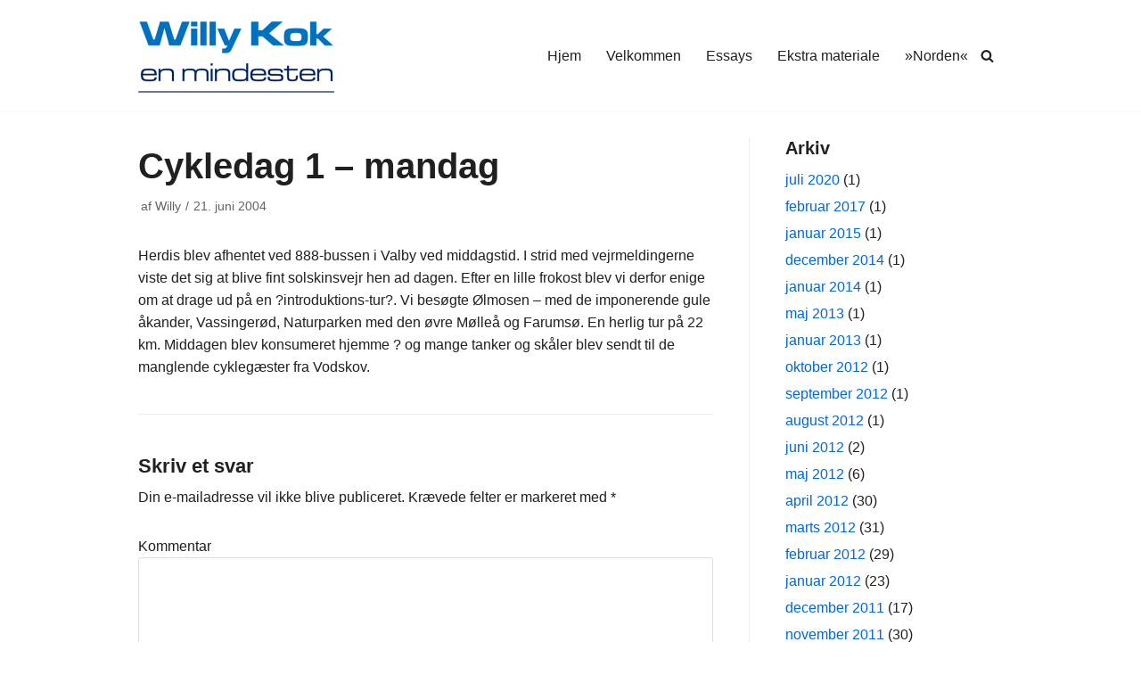

--- FILE ---
content_type: text/html; charset=UTF-8
request_url: https://willykok.dk/arkiver/1472
body_size: 11114
content:
<!DOCTYPE html>
<html lang="da-DK">

<head>
	
	<meta charset="UTF-8">
	<meta name="viewport" content="width=device-width, initial-scale=1, minimum-scale=1">
	<link rel="profile" href="http://gmpg.org/xfn/11">
			<link rel="pingback" href="https://willykok.dk/wordpress/xmlrpc.php">
		<title>Cykledag 1 &#8211; mandag &#8211; Willy Kok</title>
<style type="text/css">.wpfts-result-item .wpfts-smart-excerpt {}.wpfts-result-item .wpfts-not-found {color:#808080;font-size:0.9em;}.wpfts-result-item .wpfts-score {color:#006621;font-size:0.9em;}.wpfts-shift {margin-left:40px;}.wpfts-result-item .wpfts-download-link {color:#006621;font-size:0.9em;}.wpfts-result-item .wpfts-file-size {color:#006621;font-size:0.9em;}</style><meta name='robots' content='max-image-preview:large' />
<link rel='dns-prefetch' href='//s.w.org' />
<link rel="alternate" type="application/rss+xml" title="Willy Kok &raquo; Feed" href="https://willykok.dk/feed" />
<link rel="alternate" type="application/rss+xml" title="Willy Kok &raquo;-kommentar-feed" href="https://willykok.dk/comments/feed" />
<link rel="alternate" type="application/rss+xml" title="Willy Kok &raquo; Cykledag 1 &#8211; mandag-kommentar-feed" href="https://willykok.dk/arkiver/1472/feed" />
		<script type="text/javascript">
			window._wpemojiSettings = {"baseUrl":"https:\/\/s.w.org\/images\/core\/emoji\/13.1.0\/72x72\/","ext":".png","svgUrl":"https:\/\/s.w.org\/images\/core\/emoji\/13.1.0\/svg\/","svgExt":".svg","source":{"concatemoji":"https:\/\/willykok.dk\/wordpress\/wp-includes\/js\/wp-emoji-release.min.js?ver=5.8.8"}};
			!function(e,a,t){var n,r,o,i=a.createElement("canvas"),p=i.getContext&&i.getContext("2d");function s(e,t){var a=String.fromCharCode;p.clearRect(0,0,i.width,i.height),p.fillText(a.apply(this,e),0,0);e=i.toDataURL();return p.clearRect(0,0,i.width,i.height),p.fillText(a.apply(this,t),0,0),e===i.toDataURL()}function c(e){var t=a.createElement("script");t.src=e,t.defer=t.type="text/javascript",a.getElementsByTagName("head")[0].appendChild(t)}for(o=Array("flag","emoji"),t.supports={everything:!0,everythingExceptFlag:!0},r=0;r<o.length;r++)t.supports[o[r]]=function(e){if(!p||!p.fillText)return!1;switch(p.textBaseline="top",p.font="600 32px Arial",e){case"flag":return s([127987,65039,8205,9895,65039],[127987,65039,8203,9895,65039])?!1:!s([55356,56826,55356,56819],[55356,56826,8203,55356,56819])&&!s([55356,57332,56128,56423,56128,56418,56128,56421,56128,56430,56128,56423,56128,56447],[55356,57332,8203,56128,56423,8203,56128,56418,8203,56128,56421,8203,56128,56430,8203,56128,56423,8203,56128,56447]);case"emoji":return!s([10084,65039,8205,55357,56613],[10084,65039,8203,55357,56613])}return!1}(o[r]),t.supports.everything=t.supports.everything&&t.supports[o[r]],"flag"!==o[r]&&(t.supports.everythingExceptFlag=t.supports.everythingExceptFlag&&t.supports[o[r]]);t.supports.everythingExceptFlag=t.supports.everythingExceptFlag&&!t.supports.flag,t.DOMReady=!1,t.readyCallback=function(){t.DOMReady=!0},t.supports.everything||(n=function(){t.readyCallback()},a.addEventListener?(a.addEventListener("DOMContentLoaded",n,!1),e.addEventListener("load",n,!1)):(e.attachEvent("onload",n),a.attachEvent("onreadystatechange",function(){"complete"===a.readyState&&t.readyCallback()})),(n=t.source||{}).concatemoji?c(n.concatemoji):n.wpemoji&&n.twemoji&&(c(n.twemoji),c(n.wpemoji)))}(window,document,window._wpemojiSettings);
		</script>
		<style type="text/css">
img.wp-smiley,
img.emoji {
	display: inline !important;
	border: none !important;
	box-shadow: none !important;
	height: 1em !important;
	width: 1em !important;
	margin: 0 .07em !important;
	vertical-align: -0.1em !important;
	background: none !important;
	padding: 0 !important;
}
</style>
	<link rel='stylesheet' id='wp-block-library-css'  href='https://willykok.dk/wordpress/wp-includes/css/dist/block-library/style.min.css?ver=5.8.8' type='text/css' media='all' />
<link rel='stylesheet' id='wpfts_jquery-ui-styles-css'  href='https://willykok.dk/wordpress/wp-content/plugins/fulltext-search-pro/style/wpfts_autocomplete.css?ver=2.46.180' type='text/css' media='all' />
<link rel='stylesheet' id='neve-style-css'  href='https://willykok.dk/wordpress/wp-content/themes/neve/assets/css/style-legacy.min.css?ver=3.5.4' type='text/css' media='all' />
<style id='neve-style-inline-css' type='text/css'>
.header-menu-sidebar-inner li.menu-item-nav-search { display: none; }
		[data-row-id] .row { display: flex !important; align-items: center; flex-wrap: unset;}
		@media (max-width: 960px) { .footer--row .row { flex-direction: column; } }
.nv-meta-list li.meta:not(:last-child):after { content:"/" }.nv-meta-list .no-mobile{
			display:none;
		}.nv-meta-list li.last::after{
			content: ""!important;
		}@media (min-width: 769px) {
			.nv-meta-list .no-mobile {
				display: inline-block;
			}
			.nv-meta-list li.last:not(:last-child)::after {
		 		content: "/" !important;
			}
		}
 .container{ max-width: 748px; } .has-neve-button-color-color{ color: var(--nv-primary-accent)!important; } .has-neve-button-color-background-color{ background-color: var(--nv-primary-accent)!important; } .single-post-container .alignfull > [class*="__inner-container"], .single-post-container .alignwide > [class*="__inner-container"]{ max-width:718px } .button.button-primary, button, input[type=button], .btn, input[type="submit"], /* Buttons in navigation */ ul[id^="nv-primary-navigation"] li.button.button-primary > a, .menu li.button.button-primary > a, .wp-block-button.is-style-primary .wp-block-button__link, .wc-block-grid .wp-block-button .wp-block-button__link, form input[type="submit"], form button[type="submit"]{ background-color: var(--nv-primary-accent);color: #ffffff;border-radius:3px 3px 3px 3px;border:none;border-width:1px 1px 1px 1px; } .button.button-primary:hover, ul[id^="nv-primary-navigation"] li.button.button-primary > a:hover, .menu li.button.button-primary > a:hover, .wp-block-button.is-style-primary .wp-block-button__link:hover, .wc-block-grid .wp-block-button .wp-block-button__link:hover, form input[type="submit"]:hover, form button[type="submit"]:hover{ background-color: var(--nv-primary-accent);color: #ffffff; } .button.button-secondary:not(.secondary-default), .wp-block-button.is-style-secondary .wp-block-button__link{ background-color: var(--nv-primary-accent);color: #ffffff;border-radius:3px 3px 3px 3px;border:none;border-width:1px 1px 1px 1px; } .button.button-secondary.secondary-default{ background-color: var(--nv-primary-accent);color: #ffffff;border-radius:3px 3px 3px 3px;border:none;border-width:1px 1px 1px 1px; } .button.button-secondary:not(.secondary-default):hover, .wp-block-button.is-style-secondary .wp-block-button__link:hover{ background-color: var(--nv-primary-accent);color: #ffffff; } .button.button-secondary.secondary-default:hover{ background-color: var(--nv-primary-accent);color: #ffffff; } body, .site-title{ font-size: 15px; line-height: 1.6em; letter-spacing: 0px; font-weight: 400; text-transform: none; } h1, .single h1.entry-title{ font-size: 1.5em; line-height: 1.6em; letter-spacing: 0px; font-weight: 600; text-transform: none; } h2{ font-size: 1.3em; line-height: 1.6em; letter-spacing: 0px; font-weight: 600; text-transform: none; } h3, .woocommerce-checkout h3{ font-size: 1.1em; line-height: 1.6em; letter-spacing: 0px; font-weight: 600; text-transform: none; } h5{ font-size: 0.75em; line-height: 1.6em; letter-spacing: 0px; font-weight: 600; text-transform: uppercase; } h6{ font-size: 0.75em; line-height: 1.6em; letter-spacing: 0px; font-weight: 600; text-transform: uppercase; } form input:read-write, form textarea, form select, form select option, form.wp-block-search input.wp-block-search__input, .widget select{ color: var(--nv-text-color); } form.search-form input:read-write{ padding-right:45px !important; } .global-styled{ --bgcolor: var(--nv-site-bg); } .header-main-inner,.header-main-inner a:not(.button),.header-main-inner .navbar-toggle{ color: var(--nv-text-color); } .header-main-inner .nv-icon svg,.header-main-inner .nv-contact-list svg{ fill: var(--nv-text-color); } .header-main-inner .icon-bar{ background-color: var(--nv-text-color); } .hfg_header .header-main-inner .nav-ul .sub-menu{ background-color: var(--nv-site-bg); } .hfg_header .header-main-inner{ background-color: var(--nv-site-bg); } .header-menu-sidebar .header-menu-sidebar-bg,.header-menu-sidebar .header-menu-sidebar-bg a:not(.button),.header-menu-sidebar .header-menu-sidebar-bg .navbar-toggle{ color: var(--nv-text-color); } .header-menu-sidebar .header-menu-sidebar-bg .nv-icon svg,.header-menu-sidebar .header-menu-sidebar-bg .nv-contact-list svg{ fill: var(--nv-text-color); } .header-menu-sidebar .header-menu-sidebar-bg .icon-bar{ background-color: var(--nv-text-color); } .hfg_header .header-menu-sidebar .header-menu-sidebar-bg .nav-ul .sub-menu{ background-color: var(--nv-site-bg); } .hfg_header .header-menu-sidebar .header-menu-sidebar-bg{ background-color: var(--nv-site-bg); } .header-menu-sidebar{ width: 360px; } .builder-item--logo .site-logo img{ max-width: 120px; } .builder-item--logo .site-logo{ padding:10px 0px 10px 0px; } .builder-item--logo{ margin:0px 0px 0px 0px; } .builder-item--nav-icon .navbar-toggle{ padding:10px 15px 10px 15px; } .builder-item--nav-icon{ margin:0px 0px 0px 0px; } .builder-item--primary-menu .nav-menu-primary > .nav-ul li:not(.woocommerce-mini-cart-item) > .wrap > a,.builder-item--primary-menu .nav-menu-primary > .nav-ul .has-caret > a,.builder-item--primary-menu .nav-menu-primary > .nav-ul .neve-mm-heading span,.builder-item--primary-menu .nav-menu-primary > .nav-ul .has-caret{ color: var(--nv-text-color); } .builder-item--primary-menu .nav-menu-primary > .nav-ul li:not(.woocommerce-mini-cart-item) > wrap:after,.builder-item--primary-menu .nav-menu-primary > .nav-ul li > .has-caret > .wrap:after, .builder-item--primary-menu .nav-menu-primary > .nav-ul li:not(.woocommerce-mini-cart-item) > .wrap:after{ background-color: var(--nv-secondary-accent); } .builder-item--primary-menu .nav-menu-primary > .nav-ul li:not(.woocommerce-mini-cart-item):hover > .wrap > a,.builder-item--primary-menu .nav-menu-primary > .nav-ul li:not(.woocommerce-mini-cart-item):hover > .wrap > .caret-wrap,.builder-item--primary-menu .nav-menu-primary > .nav-ul li:hover > .has-caret > .wrap > a,.builder-item--primary-menu .nav-menu-primary > .nav-ul li:hover > .has-caret{ color: var(--nv-secondary-accent); } .builder-item--primary-menu .nav-menu-primary > .nav-ul li:hover > .has-caret svg{ fill: var(--nv-secondary-accent); } .builder-item--primary-menu .nav-menu-primary > .nav-ul li.current-menu-item > .wrap > a,.builder-item--primary-menu .nav-menu-primary > .nav-ul li.current_page_item > .wrap > a,.builder-item--primary-menu .nav-menu-primary > .nav-ul li.current_page_item > .has-caret > a{ color: var(--nv-primary-accent); } .builder-item--primary-menu .nav-menu-primary > .nav-ul li.current-menu-item > .has-caret svg{ fill: var(--nv-primary-accent); } .builder-item--primary-menu .nav-ul > li:not(:last-of-type){ margin-right:20px; } .builder-item--primary-menu .style-full-height .nav-ul li:not(.menu-item-nav-search):not(.menu-item-nav-cart):hover > a:after{ width: calc(100% + 20px); } .builder-item--primary-menu .nav-ul li a, .builder-item--primary-menu .neve-mm-heading span{ min-height: 25px; } .builder-item--primary-menu{ font-size: 1em; line-height: 1.6em; letter-spacing: 0px; font-weight: 500; text-transform: none;padding:0px 0px 0px 0px;margin:0px 0px 0px 0px; } .builder-item--primary-menu svg{ width: 1em;height: 1em; } .builder-item--header_search_responsive a.nv-search.nv-icon > svg{ width: 15px;height: 15px; } .builder-item--header_search_responsive input[type=submit],.builder-item--header_search_responsive .nv-search-icon-wrap{ width: 14px; } .builder-item--header_search_responsive .nv-nav-search .search-form input[type=search]{ height: 40px; font-size: 14px;padding-right:50px;border-width:1px 1px 1px 1px;border-radius:1px 1px 1px 1px; } .builder-item--header_search_responsive .nv-search-icon-wrap .nv-icon svg{ width: 14px;height: 14px; } .builder-item--header_search_responsive .close-responsive-search svg{ width: 14px;height: 14px; } .builder-item--header_search_responsive{ padding:0px 10px 0px 10px;margin:0px 0px 0px 0px; } .footer-bottom-inner{ background-color: var(--nv-site-bg); } .footer-bottom-inner,.footer-bottom-inner a:not(.button),.footer-bottom-inner .navbar-toggle{ color: var(--nv-text-color); } .footer-bottom-inner .nv-icon svg,.footer-bottom-inner .nv-contact-list svg{ fill: var(--nv-text-color); } .footer-bottom-inner .icon-bar{ background-color: var(--nv-text-color); } .footer-bottom-inner .nav-ul .sub-menu{ background-color: var(--nv-site-bg); } @media(min-width: 576px){ .container{ max-width: 992px; } .single-post-container .alignfull > [class*="__inner-container"], .single-post-container .alignwide > [class*="__inner-container"]{ max-width:962px } body, .site-title{ font-size: 16px; line-height: 1.6em; letter-spacing: 0px; } h1, .single h1.entry-title{ font-size: 1.5em; line-height: 1.6em; letter-spacing: 0px; } h2{ font-size: 1.3em; line-height: 1.6em; letter-spacing: 0px; } h3, .woocommerce-checkout h3{ font-size: 1.1em; line-height: 1.6em; letter-spacing: 0px; } h5{ font-size: 0.75em; line-height: 1.6em; letter-spacing: 0px; } h6{ font-size: 0.75em; line-height: 1.6em; letter-spacing: 0px; } .header-menu-sidebar{ width: 360px; } .builder-item--logo .site-logo img{ max-width: 120px; } .builder-item--logo .site-logo{ padding:10px 0px 10px 0px; } .builder-item--logo{ margin:0px 0px 0px 0px; } .builder-item--nav-icon .navbar-toggle{ padding:10px 15px 10px 15px; } .builder-item--nav-icon{ margin:0px 0px 0px 0px; } .builder-item--primary-menu .nav-ul > li:not(:last-of-type){ margin-right:20px; } .builder-item--primary-menu .style-full-height .nav-ul li:not(.menu-item-nav-search):not(.menu-item-nav-cart):hover > a:after{ width: calc(100% + 20px); } .builder-item--primary-menu .nav-ul li a, .builder-item--primary-menu .neve-mm-heading span{ min-height: 25px; } .builder-item--primary-menu{ font-size: 1em; line-height: 1.6em; letter-spacing: 0px;padding:0px 0px 0px 0px;margin:0px 0px 0px 0px; } .builder-item--primary-menu svg{ width: 1em;height: 1em; } .builder-item--header_search_responsive input[type=submit],.builder-item--header_search_responsive .nv-search-icon-wrap{ width: 14px; } .builder-item--header_search_responsive .nv-nav-search .search-form input[type=search]{ height: 40px; font-size: 14px;padding-right:50px;border-width:1px 1px 1px 1px;border-radius:1px 1px 1px 1px; } .builder-item--header_search_responsive .nv-search-icon-wrap .nv-icon svg{ width: 14px;height: 14px; } .builder-item--header_search_responsive .close-responsive-search svg{ width: 14px;height: 14px; } .builder-item--header_search_responsive{ padding:0px 10px 0px 10px;margin:0px 0px 0px 0px; } }@media(min-width: 960px){ .container{ max-width: 1000px; } body:not(.single):not(.archive):not(.blog):not(.search):not(.error404) .neve-main > .container .col, body.post-type-archive-course .neve-main > .container .col, body.post-type-archive-llms_membership .neve-main > .container .col{ max-width: 100%; } body:not(.single):not(.archive):not(.blog):not(.search):not(.error404) .nv-sidebar-wrap, body.post-type-archive-course .nv-sidebar-wrap, body.post-type-archive-llms_membership .nv-sidebar-wrap{ max-width: 0%; } .neve-main > .archive-container .nv-index-posts.col{ max-width: 75%; } .neve-main > .archive-container .nv-sidebar-wrap{ max-width: 25%; } .neve-main > .single-post-container .nv-single-post-wrap.col{ max-width: 70%; } .single-post-container .alignfull > [class*="__inner-container"], .single-post-container .alignwide > [class*="__inner-container"]{ max-width:670px } .container-fluid.single-post-container .alignfull > [class*="__inner-container"], .container-fluid.single-post-container .alignwide > [class*="__inner-container"]{ max-width:calc(70% + 15px) } .neve-main > .single-post-container .nv-sidebar-wrap{ max-width: 30%; } body, .site-title{ font-size: 16px; line-height: 1.6em; letter-spacing: 0px; } h1, .single h1.entry-title{ font-size: 2.5em; line-height: 1.6em; letter-spacing: 0px; } h2{ font-size: 1.6em; line-height: 1.6em; letter-spacing: 0px; } h3, .woocommerce-checkout h3{ font-size: 1.4em; line-height: 1.6em; letter-spacing: 0px; } h5{ font-size: 0.9em; line-height: 1.6em; letter-spacing: 0px; } h6{ font-size: 0.8em; line-height: 1.6em; letter-spacing: 0px; } .header-menu-sidebar{ width: 360px; } .builder-item--logo .site-logo img{ max-width: 220px; } .builder-item--logo .site-logo{ padding:10px 0px 10px 0px; } .builder-item--logo{ margin:0px 0px 0px 0px; } .builder-item--nav-icon .navbar-toggle{ padding:10px 15px 10px 15px; } .builder-item--nav-icon{ margin:0px 0px 0px 0px; } .builder-item--primary-menu .nav-ul > li:not(:last-of-type){ margin-right:20px; } .builder-item--primary-menu .style-full-height .nav-ul li:not(.menu-item-nav-search):not(.menu-item-nav-cart) > a:after{ left:-10px;right:-10px } .builder-item--primary-menu .style-full-height .nav-ul li:not(.menu-item-nav-search):not(.menu-item-nav-cart):hover > a:after{ width: calc(100% + 20px); } .builder-item--primary-menu .nav-ul li a, .builder-item--primary-menu .neve-mm-heading span{ min-height: 25px; } .builder-item--primary-menu{ font-size: 1em; line-height: 1.6em; letter-spacing: 0px;padding:0px 0px 0px 0px;margin:0px 0px 0px 0px; } .builder-item--primary-menu svg{ width: 1em;height: 1em; } .builder-item--header_search_responsive input[type=submit],.builder-item--header_search_responsive .nv-search-icon-wrap{ width: 14px; } .builder-item--header_search_responsive .nv-nav-search .search-form input[type=search]{ height: 40px; font-size: 14px;padding-right:50px;border-width:1px 1px 1px 1px;border-radius:1px 1px 1px 1px; } .builder-item--header_search_responsive .nv-search-icon-wrap .nv-icon svg{ width: 14px;height: 14px; } .builder-item--header_search_responsive .close-responsive-search svg{ width: 14px;height: 14px; } .builder-item--header_search_responsive{ padding:0px 10px 0px 10px;margin:0px 0px 0px 0px; } }:root{--nv-primary-accent:#0366d6;--nv-secondary-accent:#0e509a;--nv-site-bg:#ffffff;--nv-light-bg:#ededed;--nv-dark-bg:#14171c;--nv-text-color:#202020;--nv-text-dark-bg:#ffffff;--nv-c-1:#77b978;--nv-c-2:#f37262;--nv-fallback-ff:Arial, Helvetica, sans-serif;}
</style>
<link rel='stylesheet' id='photonic-slider-css'  href='https://willykok.dk/wordpress/wp-content/plugins/photonic/include/ext/splide/splide.min.css?ver=20230307-214535' type='text/css' media='all' />
<link rel='stylesheet' id='photonic-lightbox-css'  href='https://willykok.dk/wordpress/wp-content/plugins/photonic/include/ext/baguettebox/baguettebox.min.css?ver=20230307-214535' type='text/css' media='all' />
<link rel='stylesheet' id='photonic-css'  href='https://willykok.dk/wordpress/wp-content/plugins/photonic/include/css/front-end/core/photonic.min.css?ver=20230307-214535' type='text/css' media='all' />
<style id='photonic-inline-css' type='text/css'>
/* Retrieved from saved CSS */
.photonic-panel { background:  rgb(17,17,17)  !important;

	border-top: none;
	border-right: none;
	border-bottom: none;
	border-left: none;
 }
.photonic-flickr-stream .photonic-pad-photosets { margin: 15px; }
.photonic-flickr-stream .photonic-pad-galleries { margin: 15px; }
.photonic-flickr-stream .photonic-pad-photos { padding: 5px 15px; }
.photonic-google-stream .photonic-pad-photos { padding: 5px 0px; }
.photonic-zenfolio-stream .photonic-pad-photos { padding: 5px 15px; }
.photonic-zenfolio-stream .photonic-pad-photosets { margin: 5px 15px; }
.photonic-instagram-stream .photonic-pad-photos { padding: 5px 15px; }
.photonic-smug-stream .photonic-pad-albums { margin: 15px; }
.photonic-smug-stream .photonic-pad-photos { padding: 5px 15px; }
.photonic-flickr-panel .photonic-pad-photos { padding: 10px 15px; box-sizing: border-box; }
.photonic-smug-panel .photonic-pad-photos { padding: 10px 15px; box-sizing: border-box; }
.photonic-random-layout .photonic-thumb { padding: 2px}
.photonic-masonry-layout .photonic-thumb { padding: 2px}
.photonic-mosaic-layout .photonic-thumb { padding: 2px}
.photonic-ie .photonic-masonry-layout .photonic-level-1, .photonic-ie .photonic-masonry-layout .photonic-level-2 { width: 200px; }

</style>
<script type='text/javascript' src='https://willykok.dk/wordpress/wp-includes/js/jquery/jquery.min.js?ver=3.6.0' id='jquery-core-js'></script>
<script type='text/javascript' src='https://willykok.dk/wordpress/wp-includes/js/jquery/jquery-migrate.min.js?ver=3.3.2' id='jquery-migrate-js'></script>
<script type='text/javascript' src='https://willykok.dk/wordpress/wp-content/plugins/fulltext-search-pro/js/wpfts_frontend.js?ver=2.46.180' id='wpfts_frontend-js'></script>
<link rel="https://api.w.org/" href="https://willykok.dk/wp-json/" /><link rel="alternate" type="application/json" href="https://willykok.dk/wp-json/wp/v2/posts/1472" /><link rel="EditURI" type="application/rsd+xml" title="RSD" href="https://willykok.dk/wordpress/xmlrpc.php?rsd" />
<link rel="wlwmanifest" type="application/wlwmanifest+xml" href="https://willykok.dk/wordpress/wp-includes/wlwmanifest.xml" /> 
<meta name="generator" content="WordPress 5.8.8" />
<link rel="canonical" href="https://willykok.dk/arkiver/1472" />
<link rel='shortlink' href='https://willykok.dk/?p=1472' />
<link rel="alternate" type="application/json+oembed" href="https://willykok.dk/wp-json/oembed/1.0/embed?url=https%3A%2F%2Fwillykok.dk%2Farkiver%2F1472" />
<link rel="alternate" type="text/xml+oembed" href="https://willykok.dk/wp-json/oembed/1.0/embed?url=https%3A%2F%2Fwillykok.dk%2Farkiver%2F1472&#038;format=xml" />
<script type="text/javascript">
		document.wpfts_ajaxurl = "https://willykok.dk/wordpress/wp-admin/admin-ajax.php";
	</script><style type="text/css">.blue-message {
background: none repeat scroll 0 0 #3399ff;
    color: #ffffff;
    text-shadow: none;
    font-size: 14px;
    line-height: 24px;
    padding: 10px;
} 
.green-message {
background: none repeat scroll 0 0 #8cc14c;
    color: #ffffff;
    text-shadow: none;
    font-size: 14px;
    line-height: 24px;
    padding: 10px;
} 
.orange-message {
background: none repeat scroll 0 0 #faa732;
    color: #ffffff;
    text-shadow: none;
    font-size: 14px;
    line-height: 24px;
    padding: 10px;
} 
.red-message {
background: none repeat scroll 0 0 #da4d31;
    color: #ffffff;
    text-shadow: none;
    font-size: 14px;
    line-height: 24px;
    padding: 10px;
} 
.grey-message {
background: none repeat scroll 0 0 #53555c;
    color: #ffffff;
    text-shadow: none;
    font-size: 14px;
    line-height: 24px;
    padding: 10px;
} 
.left-block {
background: none repeat scroll 0 0px, radial-gradient(ellipse at center center, #ffffff 0%, #f2f2f2 100%) repeat scroll 0 0 rgba(0, 0, 0, 0);
    color: #8b8e97;
    padding: 10px;
    margin: 10px;
    float: left;
} 
.right-block {
background: none repeat scroll 0 0px, radial-gradient(ellipse at center center, #ffffff 0%, #f2f2f2 100%) repeat scroll 0 0 rgba(0, 0, 0, 0);
    color: #8b8e97;
    padding: 10px;
    margin: 10px;
    float: right;
} 
.blockquotes {
background: none;
    border-left: 5px solid #f1f1f1;
    color: #8B8E97;
    font-size: 14px;
    font-style: italic;
    line-height: 22px;
    padding-left: 15px;
    padding: 10px;
    width: 60%;
    float: left;
} 
</style>
	</head>

<body  class="post-template-default single single-post postid-1472 single-format-standard wp-custom-logo  nv-sidebar-right menu_sidebar_slide_left" id="neve_body"  >
<div class="wrapper">
	
	<header class="header"  >
		<a class="neve-skip-link show-on-focus" href="#content" >
			Spring til indhold		</a>
		<div id="header-grid"  class="hfg_header site-header">
	
<nav class="header--row header-main hide-on-mobile hide-on-tablet layout-full-contained nv-navbar header--row"
	data-row-id="main" data-show-on="desktop">

	<div
		class="header--row-inner header-main-inner">
		<div class="container">
			<div
				class="row row--wrapper"
				data-section="hfg_header_layout_main" >
				<div class="builder-item hfg-item-first col-4 desktop-left"><div class="item--inner builder-item--logo"
		data-section="title_tagline"
		data-item-id="logo">
	
<div class="site-logo">
	<a class="brand" href="https://willykok.dk/" title="Willy Kok"
			aria-label="Willy Kok"><img width="220" height="88" src="https://willykok.dk/wordpress/wp-content/uploads/WK-Logo-220x88-1.png" class="neve-site-logo skip-lazy" alt="" loading="lazy" data-variant="logo" /></a></div>

	</div>

</div><div class="builder-item has-nav hfg-item-last col-8 desktop-right hfg-is-group"><div class="item--inner builder-item--primary-menu has_menu"
		data-section="header_menu_primary"
		data-item-id="primary-menu">
	<div class="nv-nav-wrap">
	<div role="navigation" class="nav-menu-primary"
			aria-label="Primær menu">

		<ul id="nv-primary-navigation-main" class="primary-menu-ul nav-ul menu-"><li id="menu-item-3263" class="menu-item menu-item-type-custom menu-item-object-custom menu-item-home menu-item-3263"><div class="wrap"><a href="http://willykok.dk">Hjem</a></div></li>
<li id="menu-item-3262" class="menu-item menu-item-type-post_type menu-item-object-page menu-item-3262"><div class="wrap"><a href="https://willykok.dk/velkommen">Velkommen</a></div></li>
<li id="menu-item-3261" class="menu-item menu-item-type-post_type menu-item-object-page menu-item-3261"><div class="wrap"><a href="https://willykok.dk/essays">Essays</a></div></li>
<li id="menu-item-5221" class="menu-item menu-item-type-post_type menu-item-object-page menu-item-5221"><div class="wrap"><a href="https://willykok.dk/ekstra-materiale">Ekstra materiale</a></div></li>
<li id="menu-item-5369" class="menu-item menu-item-type-post_type menu-item-object-page menu-item-5369"><div class="wrap"><a href="https://willykok.dk/norden">»Norden«</a></div></li>
</ul>	</div>
</div>

	</div>

<div class="item--inner builder-item--header_search_responsive"
		data-section="header_search_responsive"
		data-item-id="header_search_responsive">
	<div class="nv-search-icon-component" >
	<div  class="menu-item-nav-search minimal">
		<a aria-label="Søg" href="#" class="nv-icon nv-search" >
				<svg width="15" height="15" viewBox="0 0 1792 1792" xmlns="http://www.w3.org/2000/svg"><path d="M1216 832q0-185-131.5-316.5t-316.5-131.5-316.5 131.5-131.5 316.5 131.5 316.5 316.5 131.5 316.5-131.5 131.5-316.5zm512 832q0 52-38 90t-90 38q-54 0-90-38l-343-342q-179 124-399 124-143 0-273.5-55.5t-225-150-150-225-55.5-273.5 55.5-273.5 150-225 225-150 273.5-55.5 273.5 55.5 225 150 150 225 55.5 273.5q0 220-124 399l343 343q37 37 37 90z"/></svg>
			</a>		<div class="nv-nav-search" aria-label="search">
			<div class="form-wrap ">
				
<form role="search"
	method="get"
	class="search-form"
	action="https://willykok.dk/">
	<label>
		<span class="screen-reader-text">Søg efter...</span>
	</label>
	<input type="search"
		class="search-field"
		aria-label="Søg"
		placeholder="Søg efter..."
		value=""
		name="s"/>
	<button type="submit"
			class="search-submit nv-submit"
			aria-label="Søg">
		<span class="nv-search-icon-wrap">
			<span class="nv-icon nv-search" >
				<svg width="15" height="15" viewBox="0 0 1792 1792" xmlns="http://www.w3.org/2000/svg"><path d="M1216 832q0-185-131.5-316.5t-316.5-131.5-316.5 131.5-131.5 316.5 131.5 316.5 316.5 131.5 316.5-131.5 131.5-316.5zm512 832q0 52-38 90t-90 38q-54 0-90-38l-343-342q-179 124-399 124-143 0-273.5-55.5t-225-150-150-225-55.5-273.5 55.5-273.5 150-225 225-150 273.5-55.5 273.5 55.5 225 150 150 225 55.5 273.5q0 220-124 399l343 343q37 37 37 90z"/></svg>
			</span></span>
	</button>
	</form>
			</div>
					</div>
	</div>
</div>
	</div>

</div>							</div>
		</div>
	</div>
</nav>


<nav class="header--row header-main hide-on-desktop layout-full-contained nv-navbar header--row"
	data-row-id="main" data-show-on="mobile">

	<div
		class="header--row-inner header-main-inner">
		<div class="container">
			<div
				class="row row--wrapper"
				data-section="hfg_header_layout_main" >
				<div class="builder-item hfg-item-first col-8 tablet-left mobile-left"><div class="item--inner builder-item--logo"
		data-section="title_tagline"
		data-item-id="logo">
	
<div class="site-logo">
	<a class="brand" href="https://willykok.dk/" title="Willy Kok"
			aria-label="Willy Kok"><img width="220" height="88" src="https://willykok.dk/wordpress/wp-content/uploads/WK-Logo-220x88-1.png" class="neve-site-logo skip-lazy" alt="" loading="lazy" data-variant="logo" /></a></div>

	</div>

</div><div class="builder-item hfg-item-last col-4 tablet-right mobile-right"><div class="item--inner builder-item--nav-icon"
		data-section="header_menu_icon"
		data-item-id="nav-icon">
	<div class="menu-mobile-toggle item-button navbar-toggle-wrapper">
	<button type="button" class=" navbar-toggle"
			value="Navigation menu"
					aria-label="Navigation menu ">
					<span class="bars">
				<span class="icon-bar"></span>
				<span class="icon-bar"></span>
				<span class="icon-bar"></span>
			</span>
					<span class="screen-reader-text">Navigation menu</span>
	</button>
</div> <!--.navbar-toggle-wrapper-->


	</div>

</div>							</div>
		</div>
	</div>
</nav>

<div
		id="header-menu-sidebar" class="header-menu-sidebar menu-sidebar-panel slide_left hfg-pe"
		data-row-id="sidebar">
	<div id="header-menu-sidebar-bg" class="header-menu-sidebar-bg">
		<div class="close-sidebar-panel navbar-toggle-wrapper">
			<button type="button" class="hamburger is-active  navbar-toggle active" 					value="Navigation menu"
					aria-label="Navigation menu ">
									<span class="bars">
						<span class="icon-bar"></span>
						<span class="icon-bar"></span>
						<span class="icon-bar"></span>
					</span>
									<span class="screen-reader-text">
				Navigation menu					</span>
			</button>
		</div>
		<div id="header-menu-sidebar-inner" class="header-menu-sidebar-inner ">
						<div class="builder-item has-nav hfg-item-first col-12 desktop-right tablet-left mobile-left"><div class="item--inner builder-item--primary-menu has_menu"
		data-section="header_menu_primary"
		data-item-id="primary-menu">
	<div class="nv-nav-wrap">
	<div role="navigation" class="nav-menu-primary"
			aria-label="Primær menu">

		<ul id="nv-primary-navigation-sidebar" class="primary-menu-ul nav-ul menu-"><li class="menu-item menu-item-type-custom menu-item-object-custom menu-item-home menu-item-3263"><div class="wrap"><a href="http://willykok.dk">Hjem</a></div></li>
<li class="menu-item menu-item-type-post_type menu-item-object-page menu-item-3262"><div class="wrap"><a href="https://willykok.dk/velkommen">Velkommen</a></div></li>
<li class="menu-item menu-item-type-post_type menu-item-object-page menu-item-3261"><div class="wrap"><a href="https://willykok.dk/essays">Essays</a></div></li>
<li class="menu-item menu-item-type-post_type menu-item-object-page menu-item-5221"><div class="wrap"><a href="https://willykok.dk/ekstra-materiale">Ekstra materiale</a></div></li>
<li class="menu-item menu-item-type-post_type menu-item-object-page menu-item-5369"><div class="wrap"><a href="https://willykok.dk/norden">»Norden«</a></div></li>
</ul>	</div>
</div>

	</div>

</div><div class="builder-item hfg-item-last col-12 desktop-left tablet-left mobile-left"><div class="item--inner builder-item--header_search_responsive"
		data-section="header_search_responsive"
		data-item-id="header_search_responsive">
	<div class="nv-search-icon-component" >
	<div  class="menu-item-nav-search floating">
		<a aria-label="Søg" href="#" class="nv-icon nv-search" >
				<svg width="15" height="15" viewBox="0 0 1792 1792" xmlns="http://www.w3.org/2000/svg"><path d="M1216 832q0-185-131.5-316.5t-316.5-131.5-316.5 131.5-131.5 316.5 131.5 316.5 316.5 131.5 316.5-131.5 131.5-316.5zm512 832q0 52-38 90t-90 38q-54 0-90-38l-343-342q-179 124-399 124-143 0-273.5-55.5t-225-150-150-225-55.5-273.5 55.5-273.5 150-225 225-150 273.5-55.5 273.5 55.5 225 150 150 225 55.5 273.5q0 220-124 399l343 343q37 37 37 90z"/></svg>
			</a>		<div class="nv-nav-search" aria-label="search">
			<div class="form-wrap ">
				
<form role="search"
	method="get"
	class="search-form"
	action="https://willykok.dk/">
	<label>
		<span class="screen-reader-text">Søg efter...</span>
	</label>
	<input type="search"
		class="search-field"
		aria-label="Søg"
		placeholder="Søg efter..."
		value=""
		name="s"/>
	<button type="submit"
			class="search-submit nv-submit"
			aria-label="Søg">
		<span class="nv-search-icon-wrap">
			<span class="nv-icon nv-search" >
				<svg width="15" height="15" viewBox="0 0 1792 1792" xmlns="http://www.w3.org/2000/svg"><path d="M1216 832q0-185-131.5-316.5t-316.5-131.5-316.5 131.5-131.5 316.5 131.5 316.5 316.5 131.5 316.5-131.5 131.5-316.5zm512 832q0 52-38 90t-90 38q-54 0-90-38l-343-342q-179 124-399 124-143 0-273.5-55.5t-225-150-150-225-55.5-273.5 55.5-273.5 150-225 225-150 273.5-55.5 273.5 55.5 225 150 150 225 55.5 273.5q0 220-124 399l343 343q37 37 37 90z"/></svg>
			</span></span>
	</button>
	</form>
			</div>
							<div class="close-container ">
					<button  class="close-responsive-search" aria-label="Luk"
												>
						<svg width="50" height="50" viewBox="0 0 20 20" fill="#555555"><path d="M14.95 6.46L11.41 10l3.54 3.54l-1.41 1.41L10 11.42l-3.53 3.53l-1.42-1.42L8.58 10L5.05 6.47l1.42-1.42L10 8.58l3.54-3.53z"/></svg>
					</button>
				</div>
					</div>
	</div>
</div>
	</div>

</div>					</div>
	</div>
</div>
<div class="header-menu-sidebar-overlay hfg-ov hfg-pe"></div>
</div>
	</header>

	<style>.is-menu-sidebar .header-menu-sidebar { visibility: visible; }.is-menu-sidebar.menu_sidebar_slide_left .header-menu-sidebar { transform: translate3d(0, 0, 0); left: 0; }.is-menu-sidebar.menu_sidebar_slide_right .header-menu-sidebar { transform: translate3d(0, 0, 0); right: 0; }.is-menu-sidebar.menu_sidebar_pull_right .header-menu-sidebar, .is-menu-sidebar.menu_sidebar_pull_left .header-menu-sidebar { transform: translateX(0); }.is-menu-sidebar.menu_sidebar_dropdown .header-menu-sidebar { height: auto; }.is-menu-sidebar.menu_sidebar_dropdown .header-menu-sidebar-inner { max-height: 400px; padding: 20px 0; }.is-menu-sidebar.menu_sidebar_full_canvas .header-menu-sidebar { opacity: 1; }.header-menu-sidebar .menu-item-nav-search { pointer-events: none; }.header-menu-sidebar .menu-item-nav-search .is-menu-sidebar & { pointer-events: unset; }.nav-ul li:focus-within .wrap.active + .sub-menu { opacity: 1; visibility: visible; }.nav-ul li.neve-mega-menu:focus-within .wrap.active + .sub-menu { display: grid; }.nav-ul li > .wrap { display: flex; align-items: center; position: relative; padding: 0 4px; }.nav-ul:not(.menu-mobile):not(.neve-mega-menu) > li > .wrap > a { padding-top: 1px }.nav-ul li > .wrap a { width: 100%; justify-content: center; }.caret-wrap.caret { padding: 0; }.nav-ul li { display: block; padding-top: 9px; }.nav-ul .sub-menu li { padding: 3px 0; }.nav-ul:not(.menu-mobile) .sub-menu li > .wrap > a { justify-content: center; white-space: nowrap; padding: 7px 14px; }.nav-ul:not(.menu-mobile) .neve-mega-menu > .sub-menu .menu-item > .wrap > a > span { padding: 0 14px; }.header-menu-sidebar .nav-ul li .wrap button { padding: 0; }.header-menu-sidebar .nav-ul li .wrap { padding: 0 !important; }.header-menu-sidebar .nav-ul li a .nv-icon { padding: 0 4px; }.header-menu-sidebar-inner .nav-ul .dropdown-open + .sub-menu, .header-menu-sidebar-inner .nav-ul .dropdown-open.sub-menu { display: block; }.nav-ul li .menu-item-title-wrap { justify-content: var(--textalign); }.header-menu-sidebar-inner .nav-ul li a { justify-content: var(--textalign) !important; }</style>

	
	<main id="content" class="neve-main">

	<div class="container single-post-container">
		<div class="row">
						<article id="post-1472"
					class="nv-single-post-wrap col post-1472 post type-post status-publish format-standard hentry category-ikke-kategoriseret">
				<div class="entry-header" ><div class="nv-title-meta-wrap"><h1 class="title entry-title">Cykledag 1 &#8211; mandag</h1><ul class="nv-meta-list"><li  class="meta author vcard "><span class="author-name fn">af <a href="https://willykok.dk/arkiver/author/willy" title="Indlæg af Willy" rel="author">Willy</a></span></li><li class="meta date posted-on "><time class="entry-date published" datetime="2004-06-21T22:07:00+02:00" content="2004-06-21">21. juni 2004</time></li></ul></div></div><div class="nv-content-wrap entry-content"><p>Herdis blev afhentet ved 888-bussen i Valby ved middagstid. I strid med vejrmeldingerne viste det sig at blive fint solskinsvejr hen ad dagen. Efter en lille frokost blev vi derfor enige om at drage ud på en ?introduktions-tur?. Vi besøgte Ølmosen &#8211;  med de imponerende gule åkander, Vassingerød, Naturparken med den øvre  Mølleå og Farumsø. En herlig tur på 22 km. Middagen blev konsumeret hjemme ? og mange tanker og skåler blev sendt til de manglende cyklegæster fra Vodskov.</p>
</div>
<div id="comments" class="comments-area">
		<div id="respond" class="comment-respond">
		<h3 id="reply-title" class="comment-reply-title">Skriv et svar <small><a rel="nofollow" id="cancel-comment-reply-link" href="/arkiver/1472#respond" style="display:none;">Annuller svar</a></small></h3><form action="https://willykok.dk/wordpress/wp-comments-post.php" method="post" id="commentform" class="comment-form"><p class="comment-notes"><span id="email-notes">Din e-mailadresse vil ikke blive publiceret.</span> Krævede felter er markeret med <span class="required">*</span></p><p class="comment-form-comment"><label for="comment">Kommentar</label> <textarea id="comment" name="comment" cols="45" rows="8" maxlength="65525" required="required"></textarea></p><p class="comment-form-author"><label for="author">Navn <span class="required">*</span></label> <input id="author" name="author" type="text" value="" size="30" maxlength="245" required='required' /></p>
<p class="comment-form-email"><label for="email">E-mail <span class="required">*</span></label> <input id="email" name="email" type="text" value="" size="30" maxlength="100" aria-describedby="email-notes" required='required' /></p>
<p class="comment-form-url"><label for="url">Websted</label> <input id="url" name="url" type="text" value="" size="30" maxlength="200" /></p>
<p class="comment-form-cookies-consent"><input id="wp-comment-cookies-consent" name="wp-comment-cookies-consent" type="checkbox" value="yes" /> <label for="wp-comment-cookies-consent">Gem mit navn, mail og websted i denne browser til næste gang jeg kommenterer.</label></p>
<p class="form-submit"><input name="submit" type="submit" id="submit" class="submit" value="Skriv kommentar" /> <input type='hidden' name='comment_post_ID' value='1472' id='comment_post_ID' />
<input type='hidden' name='comment_parent' id='comment_parent' value='0' />
</p><p style="display: none;"><input type="hidden" id="akismet_comment_nonce" name="akismet_comment_nonce" value="281988547f" /></p><p style="display: none !important;"><label>&#916;<textarea name="ak_hp_textarea" cols="45" rows="8" maxlength="100"></textarea></label><input type="hidden" id="ak_js_1" name="ak_js" value="157"/><script>document.getElementById( "ak_js_1" ).setAttribute( "value", ( new Date() ).getTime() );</script></p></form>	</div><!-- #respond -->
	</div>
			</article>
			<div class="nv-sidebar-wrap col-sm-12 nv-right blog-sidebar " >
		<aside id="secondary" role="complementary">
		
		<div id="archives-2" class="widget widget_archive"><p class="widget-title">Arkiv</p>
			<ul>
					<li><a href='https://willykok.dk/arkiver/date/2020/07'>juli 2020</a>&nbsp;(1)</li>
	<li><a href='https://willykok.dk/arkiver/date/2017/02'>februar 2017</a>&nbsp;(1)</li>
	<li><a href='https://willykok.dk/arkiver/date/2015/01'>januar 2015</a>&nbsp;(1)</li>
	<li><a href='https://willykok.dk/arkiver/date/2014/12'>december 2014</a>&nbsp;(1)</li>
	<li><a href='https://willykok.dk/arkiver/date/2014/01'>januar 2014</a>&nbsp;(1)</li>
	<li><a href='https://willykok.dk/arkiver/date/2013/05'>maj 2013</a>&nbsp;(1)</li>
	<li><a href='https://willykok.dk/arkiver/date/2013/01'>januar 2013</a>&nbsp;(1)</li>
	<li><a href='https://willykok.dk/arkiver/date/2012/10'>oktober 2012</a>&nbsp;(1)</li>
	<li><a href='https://willykok.dk/arkiver/date/2012/09'>september 2012</a>&nbsp;(1)</li>
	<li><a href='https://willykok.dk/arkiver/date/2012/08'>august 2012</a>&nbsp;(1)</li>
	<li><a href='https://willykok.dk/arkiver/date/2012/06'>juni 2012</a>&nbsp;(2)</li>
	<li><a href='https://willykok.dk/arkiver/date/2012/05'>maj 2012</a>&nbsp;(6)</li>
	<li><a href='https://willykok.dk/arkiver/date/2012/04'>april 2012</a>&nbsp;(30)</li>
	<li><a href='https://willykok.dk/arkiver/date/2012/03'>marts 2012</a>&nbsp;(31)</li>
	<li><a href='https://willykok.dk/arkiver/date/2012/02'>februar 2012</a>&nbsp;(29)</li>
	<li><a href='https://willykok.dk/arkiver/date/2012/01'>januar 2012</a>&nbsp;(23)</li>
	<li><a href='https://willykok.dk/arkiver/date/2011/12'>december 2011</a>&nbsp;(17)</li>
	<li><a href='https://willykok.dk/arkiver/date/2011/11'>november 2011</a>&nbsp;(30)</li>
	<li><a href='https://willykok.dk/arkiver/date/2011/10'>oktober 2011</a>&nbsp;(31)</li>
	<li><a href='https://willykok.dk/arkiver/date/2011/09'>september 2011</a>&nbsp;(30)</li>
	<li><a href='https://willykok.dk/arkiver/date/2011/08'>august 2011</a>&nbsp;(31)</li>
	<li><a href='https://willykok.dk/arkiver/date/2011/07'>juli 2011</a>&nbsp;(23)</li>
	<li><a href='https://willykok.dk/arkiver/date/2011/06'>juni 2011</a>&nbsp;(30)</li>
	<li><a href='https://willykok.dk/arkiver/date/2011/05'>maj 2011</a>&nbsp;(26)</li>
	<li><a href='https://willykok.dk/arkiver/date/2011/04'>april 2011</a>&nbsp;(29)</li>
	<li><a href='https://willykok.dk/arkiver/date/2011/03'>marts 2011</a>&nbsp;(13)</li>
	<li><a href='https://willykok.dk/arkiver/date/2011/02'>februar 2011</a>&nbsp;(28)</li>
	<li><a href='https://willykok.dk/arkiver/date/2011/01'>januar 2011</a>&nbsp;(31)</li>
	<li><a href='https://willykok.dk/arkiver/date/2010/12'>december 2010</a>&nbsp;(31)</li>
	<li><a href='https://willykok.dk/arkiver/date/2010/11'>november 2010</a>&nbsp;(14)</li>
	<li><a href='https://willykok.dk/arkiver/date/2010/10'>oktober 2010</a>&nbsp;(31)</li>
	<li><a href='https://willykok.dk/arkiver/date/2010/09'>september 2010</a>&nbsp;(30)</li>
	<li><a href='https://willykok.dk/arkiver/date/2010/07'>juli 2010</a>&nbsp;(15)</li>
	<li><a href='https://willykok.dk/arkiver/date/2010/06'>juni 2010</a>&nbsp;(30)</li>
	<li><a href='https://willykok.dk/arkiver/date/2010/05'>maj 2010</a>&nbsp;(31)</li>
	<li><a href='https://willykok.dk/arkiver/date/2010/04'>april 2010</a>&nbsp;(16)</li>
	<li><a href='https://willykok.dk/arkiver/date/2010/03'>marts 2010</a>&nbsp;(29)</li>
	<li><a href='https://willykok.dk/arkiver/date/2010/02'>februar 2010</a>&nbsp;(28)</li>
	<li><a href='https://willykok.dk/arkiver/date/2010/01'>januar 2010</a>&nbsp;(31)</li>
	<li><a href='https://willykok.dk/arkiver/date/2009/12'>december 2009</a>&nbsp;(31)</li>
	<li><a href='https://willykok.dk/arkiver/date/2009/11'>november 2009</a>&nbsp;(30)</li>
	<li><a href='https://willykok.dk/arkiver/date/2009/10'>oktober 2009</a>&nbsp;(31)</li>
	<li><a href='https://willykok.dk/arkiver/date/2009/09'>september 2009</a>&nbsp;(30)</li>
	<li><a href='https://willykok.dk/arkiver/date/2009/08'>august 2009</a>&nbsp;(31)</li>
	<li><a href='https://willykok.dk/arkiver/date/2009/07'>juli 2009</a>&nbsp;(31)</li>
	<li><a href='https://willykok.dk/arkiver/date/2009/06'>juni 2009</a>&nbsp;(30)</li>
	<li><a href='https://willykok.dk/arkiver/date/2009/05'>maj 2009</a>&nbsp;(31)</li>
	<li><a href='https://willykok.dk/arkiver/date/2009/04'>april 2009</a>&nbsp;(30)</li>
	<li><a href='https://willykok.dk/arkiver/date/2009/03'>marts 2009</a>&nbsp;(31)</li>
	<li><a href='https://willykok.dk/arkiver/date/2009/02'>februar 2009</a>&nbsp;(28)</li>
	<li><a href='https://willykok.dk/arkiver/date/2009/01'>januar 2009</a>&nbsp;(31)</li>
	<li><a href='https://willykok.dk/arkiver/date/2008/12'>december 2008</a>&nbsp;(31)</li>
	<li><a href='https://willykok.dk/arkiver/date/2008/11'>november 2008</a>&nbsp;(30)</li>
	<li><a href='https://willykok.dk/arkiver/date/2008/10'>oktober 2008</a>&nbsp;(31)</li>
	<li><a href='https://willykok.dk/arkiver/date/2008/09'>september 2008</a>&nbsp;(9)</li>
	<li><a href='https://willykok.dk/arkiver/date/2008/02'>februar 2008</a>&nbsp;(1)</li>
	<li><a href='https://willykok.dk/arkiver/date/2007/12'>december 2007</a>&nbsp;(2)</li>
	<li><a href='https://willykok.dk/arkiver/date/2007/11'>november 2007</a>&nbsp;(25)</li>
	<li><a href='https://willykok.dk/arkiver/date/2007/10'>oktober 2007</a>&nbsp;(32)</li>
	<li><a href='https://willykok.dk/arkiver/date/2007/09'>september 2007</a>&nbsp;(30)</li>
	<li><a href='https://willykok.dk/arkiver/date/2007/08'>august 2007</a>&nbsp;(31)</li>
	<li><a href='https://willykok.dk/arkiver/date/2007/07'>juli 2007</a>&nbsp;(31)</li>
	<li><a href='https://willykok.dk/arkiver/date/2007/06'>juni 2007</a>&nbsp;(30)</li>
	<li><a href='https://willykok.dk/arkiver/date/2007/05'>maj 2007</a>&nbsp;(31)</li>
	<li><a href='https://willykok.dk/arkiver/date/2007/04'>april 2007</a>&nbsp;(12)</li>
	<li><a href='https://willykok.dk/arkiver/date/2006/04'>april 2006</a>&nbsp;(25)</li>
	<li><a href='https://willykok.dk/arkiver/date/2006/03'>marts 2006</a>&nbsp;(31)</li>
	<li><a href='https://willykok.dk/arkiver/date/2006/02'>februar 2006</a>&nbsp;(28)</li>
	<li><a href='https://willykok.dk/arkiver/date/2006/01'>januar 2006</a>&nbsp;(31)</li>
	<li><a href='https://willykok.dk/arkiver/date/2005/12'>december 2005</a>&nbsp;(30)</li>
	<li><a href='https://willykok.dk/arkiver/date/2005/11'>november 2005</a>&nbsp;(30)</li>
	<li><a href='https://willykok.dk/arkiver/date/2005/10'>oktober 2005</a>&nbsp;(31)</li>
	<li><a href='https://willykok.dk/arkiver/date/2005/09'>september 2005</a>&nbsp;(30)</li>
	<li><a href='https://willykok.dk/arkiver/date/2005/08'>august 2005</a>&nbsp;(31)</li>
	<li><a href='https://willykok.dk/arkiver/date/2005/07'>juli 2005</a>&nbsp;(31)</li>
	<li><a href='https://willykok.dk/arkiver/date/2005/06'>juni 2005</a>&nbsp;(31)</li>
	<li><a href='https://willykok.dk/arkiver/date/2005/05'>maj 2005</a>&nbsp;(31)</li>
	<li><a href='https://willykok.dk/arkiver/date/2005/04'>april 2005</a>&nbsp;(29)</li>
	<li><a href='https://willykok.dk/arkiver/date/2005/03'>marts 2005</a>&nbsp;(31)</li>
	<li><a href='https://willykok.dk/arkiver/date/2005/02'>februar 2005</a>&nbsp;(28)</li>
	<li><a href='https://willykok.dk/arkiver/date/2005/01'>januar 2005</a>&nbsp;(32)</li>
	<li><a href='https://willykok.dk/arkiver/date/2004/12'>december 2004</a>&nbsp;(31)</li>
	<li><a href='https://willykok.dk/arkiver/date/2004/11'>november 2004</a>&nbsp;(29)</li>
	<li><a href='https://willykok.dk/arkiver/date/2004/10'>oktober 2004</a>&nbsp;(31)</li>
	<li><a href='https://willykok.dk/arkiver/date/2004/09'>september 2004</a>&nbsp;(30)</li>
	<li><a href='https://willykok.dk/arkiver/date/2004/08'>august 2004</a>&nbsp;(31)</li>
	<li><a href='https://willykok.dk/arkiver/date/2004/07'>juli 2004</a>&nbsp;(31)</li>
	<li><a href='https://willykok.dk/arkiver/date/2004/06'>juni 2004</a>&nbsp;(30)</li>
	<li><a href='https://willykok.dk/arkiver/date/2004/05'>maj 2004</a>&nbsp;(31)</li>
	<li><a href='https://willykok.dk/arkiver/date/2004/04'>april 2004</a>&nbsp;(30)</li>
	<li><a href='https://willykok.dk/arkiver/date/2004/03'>marts 2004</a>&nbsp;(31)</li>
	<li><a href='https://willykok.dk/arkiver/date/2004/02'>februar 2004</a>&nbsp;(29)</li>
	<li><a href='https://willykok.dk/arkiver/date/2004/01'>januar 2004</a>&nbsp;(31)</li>
	<li><a href='https://willykok.dk/arkiver/date/2003/12'>december 2003</a>&nbsp;(31)</li>
	<li><a href='https://willykok.dk/arkiver/date/2003/11'>november 2003</a>&nbsp;(37)</li>
			</ul>

			</div><div id="meta-2" class="widget widget_meta"><p class="widget-title">Admin</p>
		<ul>
						<li><a href="https://willykok.dk/wordpress/wp-login.php">Log ind</a></li>
			<li><a href="https://willykok.dk/feed">Indlægsfeed</a></li>
			<li><a href="https://willykok.dk/comments/feed">Kommentarfeed</a></li>

			<li><a href="https://wordpress.org/">WordPress.org</a></li>
		</ul>

		</div>
			</aside>
</div>
		</div>
	</div>

</main><!--/.neve-main-->

<footer class="site-footer" id="site-footer"  >
	<div class="hfg_footer">
		<div class="footer--row footer-bottom layout-full-contained"
	id="cb-row--footer-bottom"
	data-row-id="bottom" data-show-on="desktop">
	<div
		class="footer--row-inner footer-bottom-inner footer-content-wrap">
		<div class="container">
			<div
				class="hfg-grid nv-footer-content hfg-grid-bottom row--wrapper row "
				data-section="hfg_footer_layout_bottom" >
											</div>
		</div>
	</div>
</div>

	</div>
</footer>

</div><!--/.wrapper-->
<script type='text/javascript' src='https://willykok.dk/wordpress/wp-includes/js/jquery/ui/core.min.js?ver=1.12.1' id='jquery-ui-core-js'></script>
<script type='text/javascript' src='https://willykok.dk/wordpress/wp-includes/js/jquery/ui/menu.min.js?ver=1.12.1' id='jquery-ui-menu-js'></script>
<script type='text/javascript' src='https://willykok.dk/wordpress/wp-includes/js/dist/vendor/regenerator-runtime.min.js?ver=0.13.7' id='regenerator-runtime-js'></script>
<script type='text/javascript' src='https://willykok.dk/wordpress/wp-includes/js/dist/vendor/wp-polyfill.min.js?ver=3.15.0' id='wp-polyfill-js'></script>
<script type='text/javascript' src='https://willykok.dk/wordpress/wp-includes/js/dist/dom-ready.min.js?ver=71883072590656bf22c74c7b887df3dd' id='wp-dom-ready-js'></script>
<script type='text/javascript' src='https://willykok.dk/wordpress/wp-includes/js/dist/hooks.min.js?ver=a7edae857aab69d69fa10d5aef23a5de' id='wp-hooks-js'></script>
<script type='text/javascript' src='https://willykok.dk/wordpress/wp-includes/js/dist/i18n.min.js?ver=5f1269854226b4dd90450db411a12b79' id='wp-i18n-js'></script>
<script type='text/javascript' id='wp-i18n-js-after'>
wp.i18n.setLocaleData( { 'text direction\u0004ltr': [ 'ltr' ] } );
</script>
<script type='text/javascript' id='wp-a11y-js-translations'>
( function( domain, translations ) {
	var localeData = translations.locale_data[ domain ] || translations.locale_data.messages;
	localeData[""].domain = domain;
	wp.i18n.setLocaleData( localeData, domain );
} )( "default", {"translation-revision-date":"2023-06-11 19:56:46+0000","generator":"GlotPress\/4.0.0-alpha.9","domain":"messages","locale_data":{"messages":{"":{"domain":"messages","plural-forms":"nplurals=2; plural=n != 1;","lang":"da_DK"},"Notifications":["Notifikationer"]}},"comment":{"reference":"wp-includes\/js\/dist\/a11y.js"}} );
</script>
<script type='text/javascript' src='https://willykok.dk/wordpress/wp-includes/js/dist/a11y.min.js?ver=0ac8327cc1c40dcfdf29716affd7ac63' id='wp-a11y-js'></script>
<script type='text/javascript' id='jquery-ui-autocomplete-js-extra'>
/* <![CDATA[ */
var uiAutocompleteL10n = {"noResults":"Ingen resultater fundet.","oneResult":"1 resultat fundet. Brug op og ned piletasterne for at navigere.","manyResults":"%d resultater fundet. Brug op og ned piletasterne for at navigere.","itemSelected":"Element valgt."};
/* ]]> */
</script>
<script type='text/javascript' src='https://willykok.dk/wordpress/wp-includes/js/jquery/ui/autocomplete.min.js?ver=1.12.1' id='jquery-ui-autocomplete-js'></script>
<script type='text/javascript' id='neve-script-js-extra'>
/* <![CDATA[ */
var NeveProperties = {"ajaxurl":"https:\/\/willykok.dk\/wordpress\/wp-admin\/admin-ajax.php","nonce":"945d7b77a1","isRTL":"","isCustomize":""};
/* ]]> */
</script>
<script type='text/javascript' src='https://willykok.dk/wordpress/wp-content/themes/neve/assets/js/build/modern/frontend.js?ver=3.5.4' id='neve-script-js' async></script>
<script type='text/javascript' id='neve-script-js-after'>
	var html = document.documentElement;
	var theme = html.getAttribute('data-neve-theme') || 'light';
	var variants = {"logo":{"light":{"src":"https:\/\/willykok.dk\/wordpress\/wp-content\/uploads\/WK-Logo-220x88-1.png","srcset":false,"sizes":"(max-width: 220px) 100vw, 220px"},"dark":{"src":"https:\/\/willykok.dk\/wordpress\/wp-content\/uploads\/WK-Logo-220x88-1.png","srcset":false,"sizes":"(max-width: 220px) 100vw, 220px"},"same":true}};

	function setCurrentTheme( theme ) {
		var pictures = document.getElementsByClassName( 'neve-site-logo' );
		for(var i = 0; i<pictures.length; i++) {
			var picture = pictures.item(i);
			if( ! picture ) {
				continue;
			};
			var fileExt = picture.src.slice((Math.max(0, picture.src.lastIndexOf(".")) || Infinity) + 1);
			if ( fileExt === 'svg' ) {
				picture.removeAttribute('width');
				picture.removeAttribute('height');
				picture.style = 'width: var(--maxwidth)';
			}
			var compId = picture.getAttribute('data-variant');
			if ( compId && variants[compId] ) {
				var isConditional = variants[compId]['same'];
				if ( theme === 'light' || isConditional || variants[compId]['dark']['src'] === false ) {
					picture.src = variants[compId]['light']['src'];
					picture.srcset = variants[compId]['light']['srcset'] || '';
					picture.sizes = variants[compId]['light']['sizes'];
					continue;
				};
				picture.src = variants[compId]['dark']['src'];
				picture.srcset = variants[compId]['dark']['srcset'] || '';
				picture.sizes = variants[compId]['dark']['sizes'];
			};
		};
	};

	var observer = new MutationObserver(function(mutations) {
		mutations.forEach(function(mutation) {
			if (mutation.type == 'attributes') {
				theme = html.getAttribute('data-neve-theme');
				setCurrentTheme(theme);
			};
		});
	});

	observer.observe(html, {
		attributes: true
	});
</script>
<script type='text/javascript' src='https://willykok.dk/wordpress/wp-includes/js/comment-reply.min.js?ver=5.8.8' id='comment-reply-js'></script>
<script type='text/javascript' src='https://willykok.dk/wordpress/wp-includes/js/wp-embed.min.js?ver=5.8.8' id='wp-embed-js'></script>
<script defer type='text/javascript' src='https://willykok.dk/wordpress/wp-content/plugins/akismet/_inc/akismet-frontend.js?ver=1678225511' id='akismet-frontend-js'></script>
</body>

</html>
